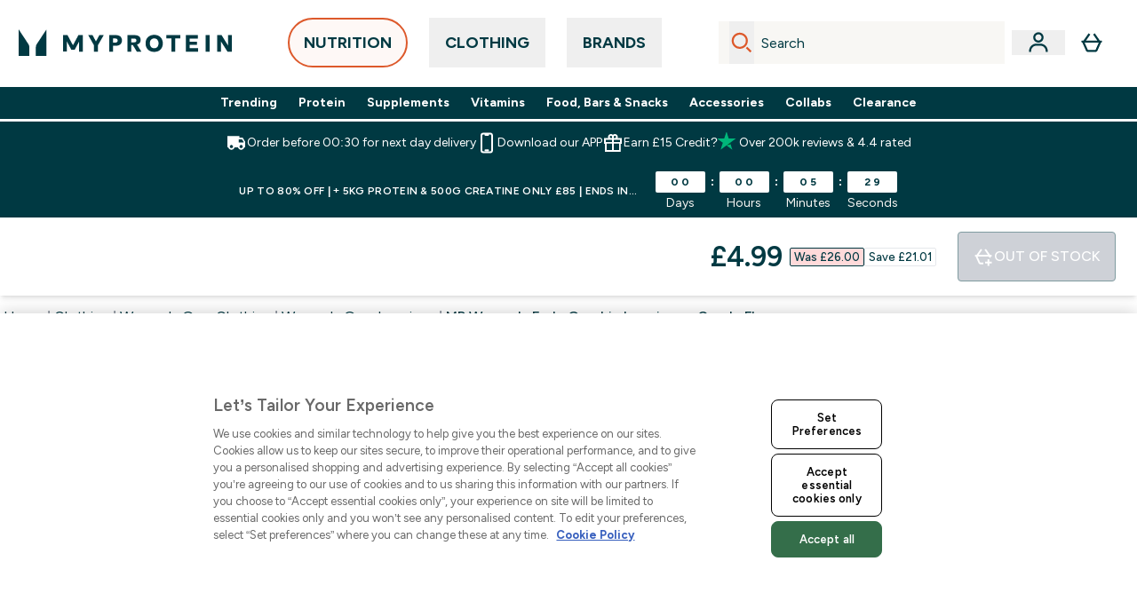

--- FILE ---
content_type: text/html
request_url: https://www.myprotein.com/fragments/imageZoomResponsiveFragment/?images=https://www.myprotein.com/images?url=https://static.thcdn.com/productimg/original/12847029-6554936392424950.jpg&format=webp&auto=avif&crop=1100,1200,smart
body_size: -1842
content:
<img id="zoom-image-gallery" class="absolute zooming-image top-0 left-0 h-full z-[1] translateX-[-50%] translateY-[-50%] scale-[3]" src="https://www.myprotein.com/images?url=https://static.thcdn.com/productimg/original/12847029-6554936392424950.jpg">

--- FILE ---
content_type: text/plain;charset=UTF-8
request_url: https://www.myprotein.com/api/operation/ProductVariants/
body_size: -567
content:
{"data":{"product":{"sku":12847029,"variants":[{"title":"MP Women's Fade Graphic Leggings - Candy Floss - XXS","sku":12847030,"inStock":false,"maxPerOrder":null,"preorderReleaseDate":"2021-01-25","images":[],"product":{"images":[{"original":"https://static.thcdn.com/productimg/original/12847029-6554936392424950.jpg"},{"original":"https://static.thcdn.com/productimg/original/12847029-1994936392533655.jpg"},{"original":"https://static.thcdn.com/productimg/original/12847029-4904936392478974.jpg"},{"original":"https://static.thcdn.com/productimg/original/12847029-1504936392584490.jpg"},{"original":"https://static.thcdn.com/productimg/original/12847029-9474936392640443.jpg"}],"sku":12847029},"buyNowPayLaterProviders":[{"providerName":"frasers_plus","displayName":"frasers plus","numberOfInstalments":3,"instalmentAmount":{"currency":"GBP","amount":"1.66","displayValue":"£1.66"},"landingPageLink":"/frasers-plus.list"}],"choices":[{"optionKey":"Size","key":"XXS","colour":null,"title":"XXS"},{"optionKey":"Colour","key":"Candy Floss","colour":"#ED7A9E","title":"Candy Floss"}],"price":{"price":{"currency":"GBP","amount":"4.99","displayValue":"£4.99"},"rrp":{"currency":"GBP","amount":"26.0","displayValue":"£26.00"}},"subscriptionContracts":[],"content":[{"key":"range","value":{"__typename":"ProductContentStringListValue","stringListValue":["Clothing"]}},{"key":"brand","value":{"__typename":"ProductContentStringListValue","stringListValue":["MP"]}}]},{"title":"MP Women's Fade Graphic Leggings - Candy Floss - XS","sku":12847031,"inStock":false,"maxPerOrder":null,"preorderReleaseDate":"2021-01-25","images":[],"product":{"images":[{"original":"https://static.thcdn.com/productimg/original/12847029-6554936392424950.jpg"},{"original":"https://static.thcdn.com/productimg/original/12847029-1994936392533655.jpg"},{"original":"https://static.thcdn.com/productimg/original/12847029-4904936392478974.jpg"},{"original":"https://static.thcdn.com/productimg/original/12847029-1504936392584490.jpg"},{"original":"https://static.thcdn.com/productimg/original/12847029-9474936392640443.jpg"}],"sku":12847029},"buyNowPayLaterProviders":[{"providerName":"frasers_plus","displayName":"frasers plus","numberOfInstalments":3,"instalmentAmount":{"currency":"GBP","amount":"1.66","displayValue":"£1.66"},"landingPageLink":"/frasers-plus.list"}],"choices":[{"optionKey":"Size","key":"XS","colour":null,"title":"XS"},{"optionKey":"Colour","key":"Candy Floss","colour":"#ED7A9E","title":"Candy Floss"}],"price":{"price":{"currency":"GBP","amount":"4.99","displayValue":"£4.99"},"rrp":{"currency":"GBP","amount":"26.0","displayValue":"£26.00"}},"subscriptionContracts":[],"content":[{"key":"range","value":{"__typename":"ProductContentStringListValue","stringListValue":["Clothing"]}},{"key":"brand","value":{"__typename":"ProductContentStringListValue","stringListValue":["MP"]}}]},{"title":"MP Women's Fade Graphic Leggings - Candy Floss - S","sku":12847032,"inStock":false,"maxPerOrder":null,"preorderReleaseDate":"2021-01-25","images":[],"product":{"images":[{"original":"https://static.thcdn.com/productimg/original/12847029-6554936392424950.jpg"},{"original":"https://static.thcdn.com/productimg/original/12847029-1994936392533655.jpg"},{"original":"https://static.thcdn.com/productimg/original/12847029-4904936392478974.jpg"},{"original":"https://static.thcdn.com/productimg/original/12847029-1504936392584490.jpg"},{"original":"https://static.thcdn.com/productimg/original/12847029-9474936392640443.jpg"}],"sku":12847029},"buyNowPayLaterProviders":[{"providerName":"frasers_plus","displayName":"frasers plus","numberOfInstalments":3,"instalmentAmount":{"currency":"GBP","amount":"1.66","displayValue":"£1.66"},"landingPageLink":"/frasers-plus.list"}],"choices":[{"optionKey":"Size","key":"S","colour":null,"title":"S"},{"optionKey":"Colour","key":"Candy Floss","colour":"#ED7A9E","title":"Candy Floss"}],"price":{"price":{"currency":"GBP","amount":"4.99","displayValue":"£4.99"},"rrp":{"currency":"GBP","amount":"26.0","displayValue":"£26.00"}},"subscriptionContracts":[],"content":[{"key":"range","value":{"__typename":"ProductContentStringListValue","stringListValue":["Clothing"]}},{"key":"brand","value":{"__typename":"ProductContentStringListValue","stringListValue":["MP"]}}]},{"title":"MP Women's Fade Graphic Leggings - Candy Floss - M","sku":12847033,"inStock":false,"maxPerOrder":null,"preorderReleaseDate":"2021-01-25","images":[],"product":{"images":[{"original":"https://static.thcdn.com/productimg/original/12847029-6554936392424950.jpg"},{"original":"https://static.thcdn.com/productimg/original/12847029-1994936392533655.jpg"},{"original":"https://static.thcdn.com/productimg/original/12847029-4904936392478974.jpg"},{"original":"https://static.thcdn.com/productimg/original/12847029-1504936392584490.jpg"},{"original":"https://static.thcdn.com/productimg/original/12847029-9474936392640443.jpg"}],"sku":12847029},"buyNowPayLaterProviders":[{"providerName":"frasers_plus","displayName":"frasers plus","numberOfInstalments":3,"instalmentAmount":{"currency":"GBP","amount":"1.66","displayValue":"£1.66"},"landingPageLink":"/frasers-plus.list"}],"choices":[{"optionKey":"Size","key":"M","colour":null,"title":"M"},{"optionKey":"Colour","key":"Candy Floss","colour":"#ED7A9E","title":"Candy Floss"}],"price":{"price":{"currency":"GBP","amount":"4.99","displayValue":"£4.99"},"rrp":{"currency":"GBP","amount":"26.0","displayValue":"£26.00"}},"subscriptionContracts":[],"content":[{"key":"range","value":{"__typename":"ProductContentStringListValue","stringListValue":["Clothing"]}},{"key":"brand","value":{"__typename":"ProductContentStringListValue","stringListValue":["MP"]}}]},{"title":"MP Women's Fade Graphic Leggings - Candy Floss - L","sku":12847034,"inStock":false,"maxPerOrder":null,"preorderReleaseDate":"2021-01-25","images":[],"product":{"images":[{"original":"https://static.thcdn.com/productimg/original/12847029-6554936392424950.jpg"},{"original":"https://static.thcdn.com/productimg/original/12847029-1994936392533655.jpg"},{"original":"https://static.thcdn.com/productimg/original/12847029-4904936392478974.jpg"},{"original":"https://static.thcdn.com/productimg/original/12847029-1504936392584490.jpg"},{"original":"https://static.thcdn.com/productimg/original/12847029-9474936392640443.jpg"}],"sku":12847029},"buyNowPayLaterProviders":[{"providerName":"frasers_plus","displayName":"frasers plus","numberOfInstalments":3,"instalmentAmount":{"currency":"GBP","amount":"1.66","displayValue":"£1.66"},"landingPageLink":"/frasers-plus.list"}],"choices":[{"optionKey":"Size","key":"L","colour":null,"title":"L"},{"optionKey":"Colour","key":"Candy Floss","colour":"#ED7A9E","title":"Candy Floss"}],"price":{"price":{"currency":"GBP","amount":"4.99","displayValue":"£4.99"},"rrp":{"currency":"GBP","amount":"26.0","displayValue":"£26.00"}},"subscriptionContracts":[],"content":[{"key":"range","value":{"__typename":"ProductContentStringListValue","stringListValue":["Clothing"]}},{"key":"brand","value":{"__typename":"ProductContentStringListValue","stringListValue":["MP"]}}]},{"title":"MP Women's Fade Graphic Leggings - Candy Floss - XL","sku":12847035,"inStock":false,"maxPerOrder":null,"preorderReleaseDate":"2021-01-25","images":[],"product":{"images":[{"original":"https://static.thcdn.com/productimg/original/12847029-6554936392424950.jpg"},{"original":"https://static.thcdn.com/productimg/original/12847029-1994936392533655.jpg"},{"original":"https://static.thcdn.com/productimg/original/12847029-4904936392478974.jpg"},{"original":"https://static.thcdn.com/productimg/original/12847029-1504936392584490.jpg"},{"original":"https://static.thcdn.com/productimg/original/12847029-9474936392640443.jpg"}],"sku":12847029},"buyNowPayLaterProviders":[{"providerName":"frasers_plus","displayName":"frasers plus","numberOfInstalments":3,"instalmentAmount":{"currency":"GBP","amount":"1.66","displayValue":"£1.66"},"landingPageLink":"/frasers-plus.list"}],"choices":[{"optionKey":"Size","key":"XL","colour":null,"title":"XL"},{"optionKey":"Colour","key":"Candy Floss","colour":"#ED7A9E","title":"Candy Floss"}],"price":{"price":{"currency":"GBP","amount":"4.99","displayValue":"£4.99"},"rrp":{"currency":"GBP","amount":"26.0","displayValue":"£26.00"}},"subscriptionContracts":[],"content":[{"key":"range","value":{"__typename":"ProductContentStringListValue","stringListValue":["Clothing"]}},{"key":"brand","value":{"__typename":"ProductContentStringListValue","stringListValue":["MP"]}}]},{"title":"MP Women's Fade Graphic Leggings - Candy Floss - XXL","sku":12847036,"inStock":false,"maxPerOrder":null,"preorderReleaseDate":"2021-01-25","images":[],"product":{"images":[{"original":"https://static.thcdn.com/productimg/original/12847029-6554936392424950.jpg"},{"original":"https://static.thcdn.com/productimg/original/12847029-1994936392533655.jpg"},{"original":"https://static.thcdn.com/productimg/original/12847029-4904936392478974.jpg"},{"original":"https://static.thcdn.com/productimg/original/12847029-1504936392584490.jpg"},{"original":"https://static.thcdn.com/productimg/original/12847029-9474936392640443.jpg"}],"sku":12847029},"buyNowPayLaterProviders":[{"providerName":"frasers_plus","displayName":"frasers plus","numberOfInstalments":3,"instalmentAmount":{"currency":"GBP","amount":"1.66","displayValue":"£1.66"},"landingPageLink":"/frasers-plus.list"}],"choices":[{"optionKey":"Size","key":"XXL","colour":null,"title":"XXL"},{"optionKey":"Colour","key":"Candy Floss","colour":"#ED7A9E","title":"Candy Floss"}],"price":{"price":{"currency":"GBP","amount":"4.99","displayValue":"£4.99"},"rrp":{"currency":"GBP","amount":"26.0","displayValue":"£26.00"}},"subscriptionContracts":[],"content":[{"key":"range","value":{"__typename":"ProductContentStringListValue","stringListValue":["Clothing"]}},{"key":"brand","value":{"__typename":"ProductContentStringListValue","stringListValue":["MP"]}}]},{"title":"MP Women's Fade Graphic Leggings - Black - XXS","sku":12847022,"inStock":false,"maxPerOrder":null,"preorderReleaseDate":"2021-01-25","images":[],"product":{"images":[{"original":"https://static.thcdn.com/productimg/original/12847021-1494936392207090.jpg"},{"original":"https://static.thcdn.com/productimg/original/12847021-1324936392294588.jpg"},{"original":"https://static.thcdn.com/productimg/original/12847021-1824936392248214.jpg"},{"original":"https://static.thcdn.com/productimg/original/12847021-1224936401916431.jpg"},{"original":"https://static.thcdn.com/productimg/original/12847021-4134936392366825.jpg"}],"sku":12847021},"buyNowPayLaterProviders":[{"providerName":"frasers_plus","displayName":"frasers plus","numberOfInstalments":3,"instalmentAmount":{"currency":"GBP","amount":"8.66","displayValue":"£8.66"},"landingPageLink":"/frasers-plus.list"}],"choices":[{"optionKey":"Size","key":"XXS","colour":null,"title":"XXS"},{"optionKey":"Colour","key":"Black","colour":"#2D2C2F","title":"Black"}],"price":{"price":{"currency":"GBP","amount":"26.0","displayValue":"£26.00"},"rrp":{"currency":"GBP","amount":"26.0","displayValue":"£26.00"}},"subscriptionContracts":[],"content":[{"key":"range","value":{"__typename":"ProductContentStringListValue","stringListValue":["Clothing"]}},{"key":"brand","value":{"__typename":"ProductContentStringListValue","stringListValue":["MP"]}}]},{"title":"MP Women's Fade Graphic Leggings - Black - XS","sku":12847023,"inStock":false,"maxPerOrder":null,"preorderReleaseDate":"2021-01-25","images":[],"product":{"images":[{"original":"https://static.thcdn.com/productimg/original/12847021-1494936392207090.jpg"},{"original":"https://static.thcdn.com/productimg/original/12847021-1324936392294588.jpg"},{"original":"https://static.thcdn.com/productimg/original/12847021-1824936392248214.jpg"},{"original":"https://static.thcdn.com/productimg/original/12847021-1224936401916431.jpg"},{"original":"https://static.thcdn.com/productimg/original/12847021-4134936392366825.jpg"}],"sku":12847021},"buyNowPayLaterProviders":[{"providerName":"frasers_plus","displayName":"frasers plus","numberOfInstalments":3,"instalmentAmount":{"currency":"GBP","amount":"8.66","displayValue":"£8.66"},"landingPageLink":"/frasers-plus.list"}],"choices":[{"optionKey":"Size","key":"XS","colour":null,"title":"XS"},{"optionKey":"Colour","key":"Black","colour":"#2D2C2F","title":"Black"}],"price":{"price":{"currency":"GBP","amount":"26.0","displayValue":"£26.00"},"rrp":{"currency":"GBP","amount":"26.0","displayValue":"£26.00"}},"subscriptionContracts":[],"content":[{"key":"range","value":{"__typename":"ProductContentStringListValue","stringListValue":["Clothing"]}},{"key":"brand","value":{"__typename":"ProductContentStringListValue","stringListValue":["MP"]}}]},{"title":"MP Women's Fade Graphic Leggings - Black - S","sku":12847024,"inStock":false,"maxPerOrder":null,"preorderReleaseDate":"2021-01-25","images":[],"product":{"images":[{"original":"https://static.thcdn.com/productimg/original/12847021-1494936392207090.jpg"},{"original":"https://static.thcdn.com/productimg/original/12847021-1324936392294588.jpg"},{"original":"https://static.thcdn.com/productimg/original/12847021-1824936392248214.jpg"},{"original":"https://static.thcdn.com/productimg/original/12847021-1224936401916431.jpg"},{"original":"https://static.thcdn.com/productimg/original/12847021-4134936392366825.jpg"}],"sku":12847021},"buyNowPayLaterProviders":[{"providerName":"frasers_plus","displayName":"frasers plus","numberOfInstalments":3,"instalmentAmount":{"currency":"GBP","amount":"8.66","displayValue":"£8.66"},"landingPageLink":"/frasers-plus.list"}],"choices":[{"optionKey":"Size","key":"S","colour":null,"title":"S"},{"optionKey":"Colour","key":"Black","colour":"#2D2C2F","title":"Black"}],"price":{"price":{"currency":"GBP","amount":"26.0","displayValue":"£26.00"},"rrp":{"currency":"GBP","amount":"26.0","displayValue":"£26.00"}},"subscriptionContracts":[],"content":[{"key":"range","value":{"__typename":"ProductContentStringListValue","stringListValue":["Clothing"]}},{"key":"brand","value":{"__typename":"ProductContentStringListValue","stringListValue":["MP"]}}]},{"title":"MP Women's Fade Graphic Leggings - Black - M","sku":12847025,"inStock":false,"maxPerOrder":null,"preorderReleaseDate":"2021-01-25","images":[],"product":{"images":[{"original":"https://static.thcdn.com/productimg/original/12847021-1494936392207090.jpg"},{"original":"https://static.thcdn.com/productimg/original/12847021-1324936392294588.jpg"},{"original":"https://static.thcdn.com/productimg/original/12847021-1824936392248214.jpg"},{"original":"https://static.thcdn.com/productimg/original/12847021-1224936401916431.jpg"},{"original":"https://static.thcdn.com/productimg/original/12847021-4134936392366825.jpg"}],"sku":12847021},"buyNowPayLaterProviders":[{"providerName":"frasers_plus","displayName":"frasers plus","numberOfInstalments":3,"instalmentAmount":{"currency":"GBP","amount":"8.66","displayValue":"£8.66"},"landingPageLink":"/frasers-plus.list"}],"choices":[{"optionKey":"Size","key":"M","colour":null,"title":"M"},{"optionKey":"Colour","key":"Black","colour":"#2D2C2F","title":"Black"}],"price":{"price":{"currency":"GBP","amount":"26.0","displayValue":"£26.00"},"rrp":{"currency":"GBP","amount":"26.0","displayValue":"£26.00"}},"subscriptionContracts":[],"content":[{"key":"range","value":{"__typename":"ProductContentStringListValue","stringListValue":["Clothing"]}},{"key":"brand","value":{"__typename":"ProductContentStringListValue","stringListValue":["MP"]}}]},{"title":"MP Women's Fade Graphic Leggings - Black - L","sku":12847026,"inStock":false,"maxPerOrder":null,"preorderReleaseDate":"2021-01-25","images":[],"product":{"images":[{"original":"https://static.thcdn.com/productimg/original/12847021-1494936392207090.jpg"},{"original":"https://static.thcdn.com/productimg/original/12847021-1324936392294588.jpg"},{"original":"https://static.thcdn.com/productimg/original/12847021-1824936392248214.jpg"},{"original":"https://static.thcdn.com/productimg/original/12847021-1224936401916431.jpg"},{"original":"https://static.thcdn.com/productimg/original/12847021-4134936392366825.jpg"}],"sku":12847021},"buyNowPayLaterProviders":[{"providerName":"frasers_plus","displayName":"frasers plus","numberOfInstalments":3,"instalmentAmount":{"currency":"GBP","amount":"8.66","displayValue":"£8.66"},"landingPageLink":"/frasers-plus.list"}],"choices":[{"optionKey":"Size","key":"L","colour":null,"title":"L"},{"optionKey":"Colour","key":"Black","colour":"#2D2C2F","title":"Black"}],"price":{"price":{"currency":"GBP","amount":"26.0","displayValue":"£26.00"},"rrp":{"currency":"GBP","amount":"26.0","displayValue":"£26.00"}},"subscriptionContracts":[],"content":[{"key":"range","value":{"__typename":"ProductContentStringListValue","stringListValue":["Clothing"]}},{"key":"brand","value":{"__typename":"ProductContentStringListValue","stringListValue":["MP"]}}]},{"title":"MP Women's Fade Graphic Leggings - Black - XL","sku":12847027,"inStock":false,"maxPerOrder":null,"preorderReleaseDate":"2021-01-25","images":[],"product":{"images":[{"original":"https://static.thcdn.com/productimg/original/12847021-1494936392207090.jpg"},{"original":"https://static.thcdn.com/productimg/original/12847021-1324936392294588.jpg"},{"original":"https://static.thcdn.com/productimg/original/12847021-1824936392248214.jpg"},{"original":"https://static.thcdn.com/productimg/original/12847021-1224936401916431.jpg"},{"original":"https://static.thcdn.com/productimg/original/12847021-4134936392366825.jpg"}],"sku":12847021},"buyNowPayLaterProviders":[{"providerName":"frasers_plus","displayName":"frasers plus","numberOfInstalments":3,"instalmentAmount":{"currency":"GBP","amount":"8.66","displayValue":"£8.66"},"landingPageLink":"/frasers-plus.list"}],"choices":[{"optionKey":"Size","key":"XL","colour":null,"title":"XL"},{"optionKey":"Colour","key":"Black","colour":"#2D2C2F","title":"Black"}],"price":{"price":{"currency":"GBP","amount":"26.0","displayValue":"£26.00"},"rrp":{"currency":"GBP","amount":"26.0","displayValue":"£26.00"}},"subscriptionContracts":[],"content":[{"key":"range","value":{"__typename":"ProductContentStringListValue","stringListValue":["Clothing"]}},{"key":"brand","value":{"__typename":"ProductContentStringListValue","stringListValue":["MP"]}}]},{"title":"MP Women's Fade Graphic Leggings - Black - XXL","sku":12847028,"inStock":false,"maxPerOrder":null,"preorderReleaseDate":"2021-01-25","images":[],"product":{"images":[{"original":"https://static.thcdn.com/productimg/original/12847021-1494936392207090.jpg"},{"original":"https://static.thcdn.com/productimg/original/12847021-1324936392294588.jpg"},{"original":"https://static.thcdn.com/productimg/original/12847021-1824936392248214.jpg"},{"original":"https://static.thcdn.com/productimg/original/12847021-1224936401916431.jpg"},{"original":"https://static.thcdn.com/productimg/original/12847021-4134936392366825.jpg"}],"sku":12847021},"buyNowPayLaterProviders":[{"providerName":"frasers_plus","displayName":"frasers plus","numberOfInstalments":3,"instalmentAmount":{"currency":"GBP","amount":"8.66","displayValue":"£8.66"},"landingPageLink":"/frasers-plus.list"}],"choices":[{"optionKey":"Size","key":"XXL","colour":null,"title":"XXL"},{"optionKey":"Colour","key":"Black","colour":"#2D2C2F","title":"Black"}],"price":{"price":{"currency":"GBP","amount":"26.0","displayValue":"£26.00"},"rrp":{"currency":"GBP","amount":"26.0","displayValue":"£26.00"}},"subscriptionContracts":[],"content":[{"key":"range","value":{"__typename":"ProductContentStringListValue","stringListValue":["Clothing"]}},{"key":"brand","value":{"__typename":"ProductContentStringListValue","stringListValue":["MP"]}}]},{"title":"MP Women's Fade Graphic Leggings - Powder Blue - XXS","sku":12847038,"inStock":false,"maxPerOrder":null,"preorderReleaseDate":"2021-01-25","images":[],"product":{"images":[{"original":"https://static.thcdn.com/productimg/original/12847037-8964936392693519.jpg"},{"original":"https://static.thcdn.com/productimg/original/12847037-4934936392811566.jpg"},{"original":"https://static.thcdn.com/productimg/original/12847037-1724936392746124.jpg"},{"original":"https://static.thcdn.com/productimg/original/12847037-4034936401951462.jpg"},{"original":"https://static.thcdn.com/productimg/original/12847037-2044936392902640.jpg"}],"sku":12847037},"buyNowPayLaterProviders":[{"providerName":"frasers_plus","displayName":"frasers plus","numberOfInstalments":3,"instalmentAmount":{"currency":"GBP","amount":"1.66","displayValue":"£1.66"},"landingPageLink":"/frasers-plus.list"}],"choices":[{"optionKey":"Size","key":"XXS","colour":null,"title":"XXS"},{"optionKey":"Colour","key":"Powder Blue","colour":"#5BACC3","title":"Powder Blue"}],"price":{"price":{"currency":"GBP","amount":"4.99","displayValue":"£4.99"},"rrp":{"currency":"GBP","amount":"26.0","displayValue":"£26.00"}},"subscriptionContracts":[],"content":[{"key":"range","value":{"__typename":"ProductContentStringListValue","stringListValue":["Clothing"]}},{"key":"brand","value":{"__typename":"ProductContentStringListValue","stringListValue":["MP"]}}]},{"title":"MP Women's Fade Graphic Leggings - Powder Blue - XS","sku":12847039,"inStock":false,"maxPerOrder":null,"preorderReleaseDate":"2021-01-25","images":[],"product":{"images":[{"original":"https://static.thcdn.com/productimg/original/12847037-8964936392693519.jpg"},{"original":"https://static.thcdn.com/productimg/original/12847037-4934936392811566.jpg"},{"original":"https://static.thcdn.com/productimg/original/12847037-1724936392746124.jpg"},{"original":"https://static.thcdn.com/productimg/original/12847037-4034936401951462.jpg"},{"original":"https://static.thcdn.com/productimg/original/12847037-2044936392902640.jpg"}],"sku":12847037},"buyNowPayLaterProviders":[{"providerName":"frasers_plus","displayName":"frasers plus","numberOfInstalments":3,"instalmentAmount":{"currency":"GBP","amount":"1.66","displayValue":"£1.66"},"landingPageLink":"/frasers-plus.list"}],"choices":[{"optionKey":"Size","key":"XS","colour":null,"title":"XS"},{"optionKey":"Colour","key":"Powder Blue","colour":"#5BACC3","title":"Powder Blue"}],"price":{"price":{"currency":"GBP","amount":"4.99","displayValue":"£4.99"},"rrp":{"currency":"GBP","amount":"26.0","displayValue":"£26.00"}},"subscriptionContracts":[],"content":[{"key":"range","value":{"__typename":"ProductContentStringListValue","stringListValue":["Clothing"]}},{"key":"brand","value":{"__typename":"ProductContentStringListValue","stringListValue":["MP"]}}]},{"title":"MP Women's Fade Graphic Leggings - Powder Blue - S","sku":12847040,"inStock":false,"maxPerOrder":null,"preorderReleaseDate":"2021-01-25","images":[],"product":{"images":[{"original":"https://static.thcdn.com/productimg/original/12847037-8964936392693519.jpg"},{"original":"https://static.thcdn.com/productimg/original/12847037-4934936392811566.jpg"},{"original":"https://static.thcdn.com/productimg/original/12847037-1724936392746124.jpg"},{"original":"https://static.thcdn.com/productimg/original/12847037-4034936401951462.jpg"},{"original":"https://static.thcdn.com/productimg/original/12847037-2044936392902640.jpg"}],"sku":12847037},"buyNowPayLaterProviders":[{"providerName":"frasers_plus","displayName":"frasers plus","numberOfInstalments":3,"instalmentAmount":{"currency":"GBP","amount":"1.66","displayValue":"£1.66"},"landingPageLink":"/frasers-plus.list"}],"choices":[{"optionKey":"Size","key":"S","colour":null,"title":"S"},{"optionKey":"Colour","key":"Powder Blue","colour":"#5BACC3","title":"Powder Blue"}],"price":{"price":{"currency":"GBP","amount":"4.99","displayValue":"£4.99"},"rrp":{"currency":"GBP","amount":"26.0","displayValue":"£26.00"}},"subscriptionContracts":[],"content":[{"key":"range","value":{"__typename":"ProductContentStringListValue","stringListValue":["Clothing"]}},{"key":"brand","value":{"__typename":"ProductContentStringListValue","stringListValue":["MP"]}}]},{"title":"MP Women's Fade Graphic Leggings - Powder Blue - M","sku":12847041,"inStock":false,"maxPerOrder":null,"preorderReleaseDate":"2021-01-25","images":[],"product":{"images":[{"original":"https://static.thcdn.com/productimg/original/12847037-8964936392693519.jpg"},{"original":"https://static.thcdn.com/productimg/original/12847037-4934936392811566.jpg"},{"original":"https://static.thcdn.com/productimg/original/12847037-1724936392746124.jpg"},{"original":"https://static.thcdn.com/productimg/original/12847037-4034936401951462.jpg"},{"original":"https://static.thcdn.com/productimg/original/12847037-2044936392902640.jpg"}],"sku":12847037},"buyNowPayLaterProviders":[{"providerName":"frasers_plus","displayName":"frasers plus","numberOfInstalments":3,"instalmentAmount":{"currency":"GBP","amount":"1.66","displayValue":"£1.66"},"landingPageLink":"/frasers-plus.list"}],"choices":[{"optionKey":"Size","key":"M","colour":null,"title":"M"},{"optionKey":"Colour","key":"Powder Blue","colour":"#5BACC3","title":"Powder Blue"}],"price":{"price":{"currency":"GBP","amount":"4.99","displayValue":"£4.99"},"rrp":{"currency":"GBP","amount":"26.0","displayValue":"£26.00"}},"subscriptionContracts":[],"content":[{"key":"range","value":{"__typename":"ProductContentStringListValue","stringListValue":["Clothing"]}},{"key":"brand","value":{"__typename":"ProductContentStringListValue","stringListValue":["MP"]}}]},{"title":"MP Women's Fade Graphic Leggings - Powder Blue - L","sku":12847042,"inStock":false,"maxPerOrder":null,"preorderReleaseDate":"2021-01-25","images":[],"product":{"images":[{"original":"https://static.thcdn.com/productimg/original/12847037-8964936392693519.jpg"},{"original":"https://static.thcdn.com/productimg/original/12847037-4934936392811566.jpg"},{"original":"https://static.thcdn.com/productimg/original/12847037-1724936392746124.jpg"},{"original":"https://static.thcdn.com/productimg/original/12847037-4034936401951462.jpg"},{"original":"https://static.thcdn.com/productimg/original/12847037-2044936392902640.jpg"}],"sku":12847037},"buyNowPayLaterProviders":[{"providerName":"frasers_plus","displayName":"frasers plus","numberOfInstalments":3,"instalmentAmount":{"currency":"GBP","amount":"1.66","displayValue":"£1.66"},"landingPageLink":"/frasers-plus.list"}],"choices":[{"optionKey":"Size","key":"L","colour":null,"title":"L"},{"optionKey":"Colour","key":"Powder Blue","colour":"#5BACC3","title":"Powder Blue"}],"price":{"price":{"currency":"GBP","amount":"4.99","displayValue":"£4.99"},"rrp":{"currency":"GBP","amount":"26.0","displayValue":"£26.00"}},"subscriptionContracts":[],"content":[{"key":"range","value":{"__typename":"ProductContentStringListValue","stringListValue":["Clothing"]}},{"key":"brand","value":{"__typename":"ProductContentStringListValue","stringListValue":["MP"]}}]},{"title":"MP Women's Fade Graphic Leggings - Powder Blue - XL","sku":12847043,"inStock":false,"maxPerOrder":null,"preorderReleaseDate":"2021-01-25","images":[],"product":{"images":[{"original":"https://static.thcdn.com/productimg/original/12847037-8964936392693519.jpg"},{"original":"https://static.thcdn.com/productimg/original/12847037-4934936392811566.jpg"},{"original":"https://static.thcdn.com/productimg/original/12847037-1724936392746124.jpg"},{"original":"https://static.thcdn.com/productimg/original/12847037-4034936401951462.jpg"},{"original":"https://static.thcdn.com/productimg/original/12847037-2044936392902640.jpg"}],"sku":12847037},"buyNowPayLaterProviders":[{"providerName":"frasers_plus","displayName":"frasers plus","numberOfInstalments":3,"instalmentAmount":{"currency":"GBP","amount":"1.66","displayValue":"£1.66"},"landingPageLink":"/frasers-plus.list"}],"choices":[{"optionKey":"Size","key":"XL","colour":null,"title":"XL"},{"optionKey":"Colour","key":"Powder Blue","colour":"#5BACC3","title":"Powder Blue"}],"price":{"price":{"currency":"GBP","amount":"4.99","displayValue":"£4.99"},"rrp":{"currency":"GBP","amount":"26.0","displayValue":"£26.00"}},"subscriptionContracts":[],"content":[{"key":"range","value":{"__typename":"ProductContentStringListValue","stringListValue":["Clothing"]}},{"key":"brand","value":{"__typename":"ProductContentStringListValue","stringListValue":["MP"]}}]},{"title":"MP Women's Fade Graphic Leggings - Powder Blue - XXL","sku":12847044,"inStock":false,"maxPerOrder":null,"preorderReleaseDate":"2021-01-25","images":[],"product":{"images":[{"original":"https://static.thcdn.com/productimg/original/12847037-8964936392693519.jpg"},{"original":"https://static.thcdn.com/productimg/original/12847037-4934936392811566.jpg"},{"original":"https://static.thcdn.com/productimg/original/12847037-1724936392746124.jpg"},{"original":"https://static.thcdn.com/productimg/original/12847037-4034936401951462.jpg"},{"original":"https://static.thcdn.com/productimg/original/12847037-2044936392902640.jpg"}],"sku":12847037},"buyNowPayLaterProviders":[{"providerName":"frasers_plus","displayName":"frasers plus","numberOfInstalments":3,"instalmentAmount":{"currency":"GBP","amount":"1.66","displayValue":"£1.66"},"landingPageLink":"/frasers-plus.list"}],"choices":[{"optionKey":"Size","key":"XXL","colour":null,"title":"XXL"},{"optionKey":"Colour","key":"Powder Blue","colour":"#5BACC3","title":"Powder Blue"}],"price":{"price":{"currency":"GBP","amount":"4.99","displayValue":"£4.99"},"rrp":{"currency":"GBP","amount":"26.0","displayValue":"£26.00"}},"subscriptionContracts":[],"content":[{"key":"range","value":{"__typename":"ProductContentStringListValue","stringListValue":["Clothing"]}},{"key":"brand","value":{"__typename":"ProductContentStringListValue","stringListValue":["MP"]}}]}]}},"extensions":{"ray":"GVUwhssKEfCZDSXiieF-iw","server":"PRODUCTION-F-VN6WT","flags":[],"experiments":{"default_product_child_override":"v1|use_override"},"rateLimitersFiring":[{"rateLimitingBucket":"MARKETING_MATERIAL_SIGN_UP","captchaBypassAvailable":[{"type":"V2_VISIBLE","siteKey":"6Lcs1QYUAAAAAJS_m-vZsQCSv6lnqOxXUh_7BnZ1"},{"type":"V2_INVISIBLE","siteKey":"6Lf4fiMUAAAAAGRkNt_wJnf79ra2LSdFBlTL-Wcf"}]},{"rateLimitingBucket":"REFERRAL_EMAIL","captchaBypassAvailable":[{"type":"V2_VISIBLE","siteKey":"6Lcs1QYUAAAAAJS_m-vZsQCSv6lnqOxXUh_7BnZ1"},{"type":"V2_INVISIBLE","siteKey":"6Lf4fiMUAAAAAGRkNt_wJnf79ra2LSdFBlTL-Wcf"}]}],"surrogateControl":{"noStore":true,"maxAge":null,"swr":null,"sie":null,"scope":null}}}